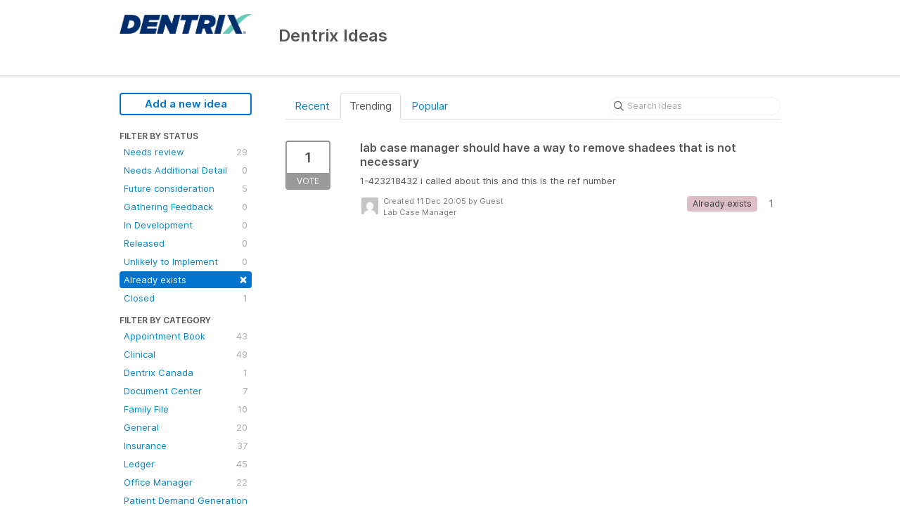

--- FILE ---
content_type: text/html; charset=utf-8
request_url: https://dentrix.ideas.aha.io/?category=6712906128904129375&status=6715621346694826833
body_size: 6003
content:
<!DOCTYPE html>
<html lang="en">
  <head>
    <meta http-equiv="X-UA-Compatible" content="IE=edge" />
    <meta http-equiv="Content-Type" content="text/html charset=UTF-8" />
    <meta name="publishing" content="true">
    <title>Lab Case Manager | Dentrix Ideas</title>
<meta name="description" content="Customer Feedback for Henry Schein One . Add a new product idea or vote on an existing idea using the Henry Schein One customer feedback form.">

    <script>
//<![CDATA[

      window.ahaLoaded = false;
      window.isIdeaPortal = true;
      window.portalAssets = {"js":["/assets/runtime-v2-1a23b44e9319f4b4ccda5144e13cc063.js","/assets/vendor-v2-293da6da4776292faeaa6dd52cfcbc6e.js","/assets/idea_portals-v2-59a4ad4c046371b25d9454387adfa820.js","/assets/idea_portals-v2-44ac7757dbb6e0b856a02394223cb3db.css"]};

//]]>
</script>
      <script>
    window.sentryRelease = window.sentryRelease || "9ac63716aa";
  </script>



      <link rel="stylesheet" href="https://cdn.aha.io/assets/idea_portals-v2-44ac7757dbb6e0b856a02394223cb3db.css" data-turbolinks-track="true" media="all" />
    <script src="https://cdn.aha.io/assets/runtime-v2-1a23b44e9319f4b4ccda5144e13cc063.js" data-turbolinks-track="true"></script>
    <script src="https://cdn.aha.io/assets/vendor-v2-293da6da4776292faeaa6dd52cfcbc6e.js" data-turbolinks-track="true"></script>
      <script src="https://cdn.aha.io/assets/idea_portals-v2-59a4ad4c046371b25d9454387adfa820.js" data-turbolinks-track="true"></script>
    <meta name="csrf-param" content="authenticity_token" />
<meta name="csrf-token" content="eWbUDHSroDjTmNVnc1SNgN47QUGXM41BfhBIb1sNsZEQwv6F11MPv9wb2Yveg5cjmtczKxzdtqXZ40zh06voOw" />
    <meta name="viewport" content="width=device-width, initial-scale=1" />
    <meta name="locale" content="en" />
    <meta name="portal-token" content="5c8d1fb47f761ba71480cad48652bb7c" />
    <meta name="idea-portal-id" content="6597751462999219764" />


      <link rel="canonical" href="https://dentrix.ideas.aha.io/">
          <link rel="icon" href="https://dentrix.ideas.aha.io/portal-favicon.ico?1561607200&amp;size=original" />

  </head>
  <body class="ideas-portal public">
    
    <style>
  
</style>



      <header class="portal-aha-header">
      <div class="container">
        <a href="/ideas">
          <div class="logo pull-left">
            <img alt="Henry Schein One Ideas Portal Logo" src="https://dentrix.ideas.aha.io/logo.png?i=1561589919" />
          </div>
        </a>
        <div class="title pull-left">
          <h1 class="no-subtitle">
            Dentrix Ideas
          </h1>
          <h3>
            <div class="aha-editor-field aha-editor-field-subtitle">
              
            </div>
          </h3>
        </div>
        <div class="clearfix"></div>
      </div>
    </header>



<div class="container">
  <!-- Alerts in this file are used for the app and portals, they must not use the aha-alert web component -->




  <div class="portal-sidebar" id="portal-sidebar">
      <a class="btn btn-primary btn-outline add-idea-button" href="/ideas/new">Add a new idea</a>
    <button class="btn btn-link btn-navbar" data-show-text="Show menu" data-hide-text="Hide menu" type="button"></button>

    <div id="sidebar-rollup">
      <div class="my-ideas-filters-wrapper">
        
      </div>
        <div class="statuses-filters-wrapper">
          <h4>
            Filter by status
          </h4>
          <ul class="statuses filters">
              <li>
  <a class="filter " data-url-param-toggle-name="status" data-url-param-toggle-value="6715621346321945434" data-url-param-toggle-remove="page" rel="nofollow" href="/?category=6712906128904129375&amp;status=6715621346321945434">
    Needs review

    <span class="pull-right">
        29
    </span>
    <div class="clearfix"></div>
</a></li>

              <li>
  <a class="filter " data-url-param-toggle-name="status" data-url-param-toggle-value="7216806351674394110" data-url-param-toggle-remove="page" rel="nofollow" href="/?category=6712906128904129375&amp;status=7216806351674394110">
    Needs Additional Detail

    <span class="pull-right">
        0
    </span>
    <div class="clearfix"></div>
</a></li>

              <li>
  <a class="filter " data-url-param-toggle-name="status" data-url-param-toggle-value="6715621346516789203" data-url-param-toggle-remove="page" rel="nofollow" href="/?category=6712906128904129375&amp;status=6715621346516789203">
    Future consideration

    <span class="pull-right">
        5
    </span>
    <div class="clearfix"></div>
</a></li>

              <li>
  <a class="filter " data-url-param-toggle-name="status" data-url-param-toggle-value="6716987565565303660" data-url-param-toggle-remove="page" rel="nofollow" href="/?category=6712906128904129375&amp;status=6716987565565303660">
    Gathering Feedback

    <span class="pull-right">
        0
    </span>
    <div class="clearfix"></div>
</a></li>

              <li>
  <a class="filter " data-url-param-toggle-name="status" data-url-param-toggle-value="6819372330177769799" data-url-param-toggle-remove="page" rel="nofollow" href="/?category=6712906128904129375&amp;status=6819372330177769799">
    In Development

    <span class="pull-right">
        0
    </span>
    <div class="clearfix"></div>
</a></li>

              <li>
  <a class="filter " data-url-param-toggle-name="status" data-url-param-toggle-value="6715621347208735485" data-url-param-toggle-remove="page" rel="nofollow" href="/?category=6712906128904129375&amp;status=6715621347208735485">
    Released

    <span class="pull-right">
        0
    </span>
    <div class="clearfix"></div>
</a></li>

              <li>
  <a class="filter " data-url-param-toggle-name="status" data-url-param-toggle-value="6716987734438530209" data-url-param-toggle-remove="page" rel="nofollow" href="/?category=6712906128904129375&amp;status=6716987734438530209">
    Unlikely to Implement

    <span class="pull-right">
        0
    </span>
    <div class="clearfix"></div>
</a></li>

              <li>
  <a class="filter active" data-url-param-toggle-name="status" data-url-param-toggle-value="6715621346694826833" data-url-param-toggle-remove="page" rel="nofollow" href="/?category=6712906128904129375">
    Already exists

    <span class="pull-right">
        <span class="close">&times;</span>
    </span>
    <div class="clearfix"></div>
</a></li>

              <li>
  <a class="filter " data-url-param-toggle-name="status" data-url-param-toggle-value="7191906691015734123" data-url-param-toggle-remove="page" rel="nofollow" href="/?category=6712906128904129375&amp;status=7191906691015734123">
    Closed

    <span class="pull-right">
        1
    </span>
    <div class="clearfix"></div>
</a></li>

          </ul>
        </div>
        <div class="categories-filters-wrapper">
          <h4>
            Filter by category
          </h4>
          <ul class="categories filters">
                  <li id="category-6680166519838592354">
  <a class="filter category-filter" data-url-param-toggle-name="category" data-url-param-toggle-value="6680166519838592354" data-url-param-toggle-remove="project,page" href="/?category=6680166519838592354&amp;status=6715621346694826833">
    <i class="category-collapser category-collapser--empty fa-solid fa-angle-right"></i>
    Appointment Book

    <span class="pull-right">
      <span class="close hide">&times;</span>
      <span class="category-count">43</span>
    </span>
    <div class="clearfix"></div>
</a>
    <ul class="categories-collapsed">
        <li id="category-6672802590744507420">
  <a class="filter category-filter" data-url-param-toggle-name="category" data-url-param-toggle-value="6672802590744507420" data-url-param-toggle-remove="project,page" href="/?category=6672802590744507420&amp;status=6715621346694826833">
    <i class="category-collapser category-collapser--empty fa-solid fa-angle-right"></i>
    Scheduling

    <span class="pull-right">
      <span class="close hide">&times;</span>
      <span class="category-count">20</span>
    </span>
    <div class="clearfix"></div>
</a>
</li>

    </ul>
</li>

  <li id="category-6672802543572540536">
  <a class="filter category-filter" data-url-param-toggle-name="category" data-url-param-toggle-value="6672802543572540536" data-url-param-toggle-remove="project,page" href="/?category=6672802543572540536&amp;status=6715621346694826833">
    <i class="category-collapser category-collapser--empty fa-solid fa-angle-right"></i>
    Clinical

    <span class="pull-right">
      <span class="close hide">&times;</span>
      <span class="category-count">49</span>
    </span>
    <div class="clearfix"></div>
</a>
    <ul class="categories-collapsed">
        <li id="category-6712905770885871831">
  <a class="filter category-filter" data-url-param-toggle-name="category" data-url-param-toggle-value="6712905770885871831" data-url-param-toggle-remove="project,page" href="/?category=6712905770885871831&amp;status=6715621346694826833">
    <i class="category-collapser category-collapser--empty fa-solid fa-angle-right"></i>
    Charting

    <span class="pull-right">
      <span class="close hide">&times;</span>
      <span class="category-count">3</span>
    </span>
    <div class="clearfix"></div>
</a>
</li>

        <li id="category-6712905824730069949">
  <a class="filter category-filter" data-url-param-toggle-name="category" data-url-param-toggle-value="6712905824730069949" data-url-param-toggle-remove="project,page" href="/?category=6712905824730069949&amp;status=6715621346694826833">
    <i class="category-collapser category-collapser--empty fa-solid fa-angle-right"></i>
    Clinical Notes

    <span class="pull-right">
      <span class="close hide">&times;</span>
      <span class="category-count">7</span>
    </span>
    <div class="clearfix"></div>
</a>
</li>

        <li id="category-6712905877189205234">
  <a class="filter category-filter" data-url-param-toggle-name="category" data-url-param-toggle-value="6712905877189205234" data-url-param-toggle-remove="project,page" href="/?category=6712905877189205234&amp;status=6715621346694826833">
    <i class="category-collapser category-collapser--empty fa-solid fa-angle-right"></i>
    Health History

    <span class="pull-right">
      <span class="close hide">&times;</span>
      <span class="category-count">9</span>
    </span>
    <div class="clearfix"></div>
</a>
</li>

        <li id="category-6712906128904129375">
  <a class="filter category-filter" data-url-param-toggle-name="category" data-url-param-toggle-value="6712906128904129375" data-url-param-toggle-remove="project,page" href="/?category=6712906128904129375&amp;status=6715621346694826833">
    <i class="category-collapser category-collapser--empty fa-solid fa-angle-right"></i>
    Lab Case Manager

    <span class="pull-right">
      <span class="close hide">&times;</span>
      <span class="category-count">1</span>
    </span>
    <div class="clearfix"></div>
</a>
</li>

        <li id="category-6712905719473726052">
  <a class="filter category-filter" data-url-param-toggle-name="category" data-url-param-toggle-value="6712905719473726052" data-url-param-toggle-remove="project,page" href="/?category=6712905719473726052&amp;status=6715621346694826833">
    <i class="category-collapser category-collapser--empty fa-solid fa-angle-right"></i>
    Smart Image

    <span class="pull-right">
      <span class="close hide">&times;</span>
      <span class="category-count">2</span>
    </span>
    <div class="clearfix"></div>
</a>
</li>

        <li id="category-6676165810436719371">
  <a class="filter category-filter" data-url-param-toggle-name="category" data-url-param-toggle-value="6676165810436719371" data-url-param-toggle-remove="project,page" href="/?category=6676165810436719371&amp;status=6715621346694826833">
    <i class="category-collapser category-collapser--empty fa-solid fa-angle-right"></i>
    Treatment Plan

    <span class="pull-right">
      <span class="close hide">&times;</span>
      <span class="category-count">21</span>
    </span>
    <div class="clearfix"></div>
</a>
</li>

    </ul>
</li>

  <li id="category-6714332598259743534">
  <a class="filter category-filter" data-url-param-toggle-name="category" data-url-param-toggle-value="6714332598259743534" data-url-param-toggle-remove="project,page" href="/?category=6714332598259743534&amp;status=6715621346694826833">
    <i class="category-collapser category-collapser--empty fa-solid fa-angle-right"></i>
    Dentrix Canada

    <span class="pull-right">
      <span class="close hide">&times;</span>
      <span class="category-count">1</span>
    </span>
    <div class="clearfix"></div>
</a>
</li>

  <li id="category-6714353417245033273">
  <a class="filter category-filter" data-url-param-toggle-name="category" data-url-param-toggle-value="6714353417245033273" data-url-param-toggle-remove="project,page" href="/?category=6714353417245033273&amp;status=6715621346694826833">
    <i class="category-collapser category-collapser--empty fa-solid fa-angle-right"></i>
    Document Center

    <span class="pull-right">
      <span class="close hide">&times;</span>
      <span class="category-count">7</span>
    </span>
    <div class="clearfix"></div>
</a>
</li>

  <li id="category-6714342384054851377">
  <a class="filter category-filter" data-url-param-toggle-name="category" data-url-param-toggle-value="6714342384054851377" data-url-param-toggle-remove="project,page" href="/?category=6714342384054851377&amp;status=6715621346694826833">
    <i class="category-collapser category-collapser--empty fa-solid fa-angle-right"></i>
    Family File

    <span class="pull-right">
      <span class="close hide">&times;</span>
      <span class="category-count">10</span>
    </span>
    <div class="clearfix"></div>
</a>
</li>

  <li id="category-6712905481003731450">
  <a class="filter category-filter" data-url-param-toggle-name="category" data-url-param-toggle-value="6712905481003731450" data-url-param-toggle-remove="project,page" href="/?category=6712905481003731450&amp;status=6715621346694826833">
    <i class="category-collapser category-collapser--empty fa-solid fa-angle-right"></i>
    General

    <span class="pull-right">
      <span class="close hide">&times;</span>
      <span class="category-count">20</span>
    </span>
    <div class="clearfix"></div>
</a>
</li>

  <li id="category-6672802555243853267">
  <a class="filter category-filter" data-url-param-toggle-name="category" data-url-param-toggle-value="6672802555243853267" data-url-param-toggle-remove="project,page" href="/?category=6672802555243853267&amp;status=6715621346694826833">
    <i class="category-collapser category-collapser--empty fa-solid fa-angle-right"></i>
    Insurance

    <span class="pull-right">
      <span class="close hide">&times;</span>
      <span class="category-count">37</span>
    </span>
    <div class="clearfix"></div>
</a>
    <ul class="categories-collapsed">
        <li id="category-6714332865157881110">
  <a class="filter category-filter" data-url-param-toggle-name="category" data-url-param-toggle-value="6714332865157881110" data-url-param-toggle-remove="project,page" href="/?category=6714332865157881110&amp;status=6715621346694826833">
    <i class="category-collapser category-collapser--empty fa-solid fa-angle-right"></i>
    Claims

    <span class="pull-right">
      <span class="close hide">&times;</span>
      <span class="category-count">15</span>
    </span>
    <div class="clearfix"></div>
</a>
</li>

        <li id="category-7283670356776683047">
  <a class="filter category-filter" data-url-param-toggle-name="category" data-url-param-toggle-value="7283670356776683047" data-url-param-toggle-remove="project,page" href="/?category=7283670356776683047&amp;status=6715621346694826833">
    <i class="category-collapser category-collapser--empty fa-solid fa-angle-right"></i>
    Claims Manager

    <span class="pull-right">
      <span class="close hide">&times;</span>
      <span class="category-count">0</span>
    </span>
    <div class="clearfix"></div>
</a>
</li>

        <li id="category-6952939686806628924">
  <a class="filter category-filter" data-url-param-toggle-name="category" data-url-param-toggle-value="6952939686806628924" data-url-param-toggle-remove="project,page" href="/?category=6952939686806628924&amp;status=6715621346694826833">
    <i class="category-collapser category-collapser--empty fa-solid fa-angle-right"></i>
    Dental Insurance Benefits and Coverage
      <i class="fa-regular fa-circle-question" data-popover="true" data-content-ref="true"><script type="text/template">
        <p>Deductibles/Maximums, Coverage Tables, Execeptions, Payment Table &amp; Allowed Amounts, Out-of-Network details</p>
</script></i>
    <span class="pull-right">
      <span class="close hide">&times;</span>
      <span class="category-count">0</span>
    </span>
    <div class="clearfix"></div>
</a>
</li>

        <li id="category-7413120807373132886">
  <a class="filter category-filter" data-url-param-toggle-name="category" data-url-param-toggle-value="7413120807373132886" data-url-param-toggle-remove="project,page" href="/?category=7413120807373132886&amp;status=6715621346694826833">
    <i class="category-collapser category-collapser--empty fa-solid fa-angle-right"></i>
    Eligibility Essentials &amp; Pro

    <span class="pull-right">
      <span class="close hide">&times;</span>
      <span class="category-count">0</span>
    </span>
    <div class="clearfix"></div>
</a>
</li>

        <li id="category-6952940379582861998">
  <a class="filter category-filter" data-url-param-toggle-name="category" data-url-param-toggle-value="6952940379582861998" data-url-param-toggle-remove="project,page" href="/?category=6952940379582861998&amp;status=6715621346694826833">
    <i class="category-collapser category-collapser--empty fa-solid fa-angle-right"></i>
    Insurance Maintenance 
      <i class="fa-regular fa-circle-question" data-popover="true" data-content-ref="true"><script type="text/template">
        <p>Maintaining, adding, and joining insurance plans </p>
</script></i>
    <span class="pull-right">
      <span class="close hide">&times;</span>
      <span class="category-count">0</span>
    </span>
    <div class="clearfix"></div>
</a>
</li>

    </ul>
</li>

  <li id="category-6712906698157620516">
  <a class="filter category-filter" data-url-param-toggle-name="category" data-url-param-toggle-value="6712906698157620516" data-url-param-toggle-remove="project,page" href="/?category=6712906698157620516&amp;status=6715621346694826833">
    <i class="category-collapser category-collapser--empty fa-solid fa-angle-right"></i>
    Ledger

    <span class="pull-right">
      <span class="close hide">&times;</span>
      <span class="category-count">45</span>
    </span>
    <div class="clearfix"></div>
</a>
    <ul class="categories-collapsed">
        <li id="category-6714359554034990300">
  <a class="filter category-filter" data-url-param-toggle-name="category" data-url-param-toggle-value="6714359554034990300" data-url-param-toggle-remove="project,page" href="/?category=6714359554034990300&amp;status=6715621346694826833">
    <i class="category-collapser category-collapser--empty fa-solid fa-angle-right"></i>
    Billing and Adjustments 

    <span class="pull-right">
      <span class="close hide">&times;</span>
      <span class="category-count">11</span>
    </span>
    <div class="clearfix"></div>
</a>
</li>

        <li id="category-6714345376153882840">
  <a class="filter category-filter" data-url-param-toggle-name="category" data-url-param-toggle-value="6714345376153882840" data-url-param-toggle-remove="project,page" href="/?category=6714345376153882840&amp;status=6715621346694826833">
    <i class="category-collapser category-collapser--empty fa-solid fa-angle-right"></i>
    Statements

    <span class="pull-right">
      <span class="close hide">&times;</span>
      <span class="category-count">7</span>
    </span>
    <div class="clearfix"></div>
</a>
</li>

    </ul>
</li>

  <li id="category-6712907052882001906">
  <a class="filter category-filter" data-url-param-toggle-name="category" data-url-param-toggle-value="6712907052882001906" data-url-param-toggle-remove="project,page" href="/?category=6712907052882001906&amp;status=6715621346694826833">
    <i class="category-collapser category-collapser--empty fa-solid fa-angle-right"></i>
    Office Manager

    <span class="pull-right">
      <span class="close hide">&times;</span>
      <span class="category-count">22</span>
    </span>
    <div class="clearfix"></div>
</a>
</li>

  <li id="category-7030906305921505979">
  <a class="filter category-filter" data-url-param-toggle-name="category" data-url-param-toggle-value="7030906305921505979" data-url-param-toggle-remove="project,page" href="/?category=7030906305921505979&amp;status=6715621346694826833">
    <i class="category-collapser category-collapser--empty fa-solid fa-angle-right"></i>
    Patient Demand Generation - Websites

    <span class="pull-right">
      <span class="close hide">&times;</span>
      <span class="category-count">0</span>
    </span>
    <div class="clearfix"></div>
</a>
    <ul class="categories-collapsed">
        <li id="category-7030906427162290729">
  <a class="filter category-filter" data-url-param-toggle-name="category" data-url-param-toggle-value="7030906427162290729" data-url-param-toggle-remove="project,page" href="/?category=7030906427162290729&amp;status=6715621346694826833">
    <i class="category-collapser category-collapser--empty fa-solid fa-angle-right"></i>
    Reputation Management 

    <span class="pull-right">
      <span class="close hide">&times;</span>
      <span class="category-count">0</span>
    </span>
    <div class="clearfix"></div>
</a>
</li>

    </ul>
</li>

  <li id="category-6952988157872436010">
  <a class="filter category-filter" data-url-param-toggle-name="category" data-url-param-toggle-value="6952988157872436010" data-url-param-toggle-remove="project,page" href="/?category=6952988157872436010&amp;status=6715621346694826833">
    <i class="category-collapser category-collapser--empty fa-solid fa-angle-right"></i>
    Patient Relationship Management - Communications

    <span class="pull-right">
      <span class="close hide">&times;</span>
      <span class="category-count">2</span>
    </span>
    <div class="clearfix"></div>
</a>
    <ul class="categories-collapsed">
        <li id="category-6952988429936674136">
  <a class="filter category-filter" data-url-param-toggle-name="category" data-url-param-toggle-value="6952988429936674136" data-url-param-toggle-remove="project,page" href="/?category=6952988429936674136&amp;status=6715621346694826833">
    <i class="category-collapser category-collapser--empty fa-solid fa-angle-right"></i>
    Appointment Reminders

    <span class="pull-right">
      <span class="close hide">&times;</span>
      <span class="category-count">0</span>
    </span>
    <div class="clearfix"></div>
</a>
</li>

        <li id="category-7030904537902095190">
  <a class="filter category-filter" data-url-param-toggle-name="category" data-url-param-toggle-value="7030904537902095190" data-url-param-toggle-remove="project,page" href="/?category=7030904537902095190&amp;status=6715621346694826833">
    <i class="category-collapser category-collapser--empty fa-solid fa-angle-right"></i>
    Campaign Studio - Newsletters

    <span class="pull-right">
      <span class="close hide">&times;</span>
      <span class="category-count">0</span>
    </span>
    <div class="clearfix"></div>
</a>
</li>

        <li id="category-7030904131335634162">
  <a class="filter category-filter" data-url-param-toggle-name="category" data-url-param-toggle-value="7030904131335634162" data-url-param-toggle-remove="project,page" href="/?category=7030904131335634162&amp;status=6715621346694826833">
    <i class="category-collapser category-collapser--empty fa-solid fa-angle-right"></i>
    Online Booking

    <span class="pull-right">
      <span class="close hide">&times;</span>
      <span class="category-count">0</span>
    </span>
    <div class="clearfix"></div>
</a>
</li>

        <li id="category-7030904273408935080">
  <a class="filter category-filter" data-url-param-toggle-name="category" data-url-param-toggle-value="7030904273408935080" data-url-param-toggle-remove="project,page" href="/?category=7030904273408935080&amp;status=6715621346694826833">
    <i class="category-collapser category-collapser--empty fa-solid fa-angle-right"></i>
    Patient Engage Live &amp; Mobile

    <span class="pull-right">
      <span class="close hide">&times;</span>
      <span class="category-count">0</span>
    </span>
    <div class="clearfix"></div>
</a>
</li>

        <li id="category-7030904204416241518">
  <a class="filter category-filter" data-url-param-toggle-name="category" data-url-param-toggle-value="7030904204416241518" data-url-param-toggle-remove="project,page" href="/?category=7030904204416241518&amp;status=6715621346694826833">
    <i class="category-collapser category-collapser--empty fa-solid fa-angle-right"></i>
    Patient Forms

    <span class="pull-right">
      <span class="close hide">&times;</span>
      <span class="category-count">1</span>
    </span>
    <div class="clearfix"></div>
</a>
</li>

        <li id="category-7030904696401384227">
  <a class="filter category-filter" data-url-param-toggle-name="category" data-url-param-toggle-value="7030904696401384227" data-url-param-toggle-remove="project,page" href="/?category=7030904696401384227&amp;status=6715621346694826833">
    <i class="category-collapser category-collapser--empty fa-solid fa-angle-right"></i>
    PhoneSight

    <span class="pull-right">
      <span class="close hide">&times;</span>
      <span class="category-count">0</span>
    </span>
    <div class="clearfix"></div>
</a>
</li>

    </ul>
</li>

  <li id="category-7216825861838967794">
  <a class="filter category-filter" data-url-param-toggle-name="category" data-url-param-toggle-value="7216825861838967794" data-url-param-toggle-remove="project,page" href="/?category=7216825861838967794&amp;status=6715621346694826833">
    <i class="category-collapser category-collapser--empty fa-solid fa-angle-right"></i>
    Permissions
      <i class="fa-regular fa-circle-question" data-popover="true" data-content-ref="true"><script type="text/template">
        <p>User management </p>
</script></i>
    <span class="pull-right">
      <span class="close hide">&times;</span>
      <span class="category-count">1</span>
    </span>
    <div class="clearfix"></div>
</a>
</li>

  <li id="category-6672802566575505872">
  <a class="filter category-filter" data-url-param-toggle-name="category" data-url-param-toggle-value="6672802566575505872" data-url-param-toggle-remove="project,page" href="/?category=6672802566575505872&amp;status=6715621346694826833">
    <i class="category-collapser category-collapser--empty fa-solid fa-angle-right"></i>
    Practice

    <span class="pull-right">
      <span class="close hide">&times;</span>
      <span class="category-count">22</span>
    </span>
    <div class="clearfix"></div>
</a>
    <ul class="categories-collapsed">
        <li id="category-6954560326142611755">
  <a class="filter category-filter" data-url-param-toggle-name="category" data-url-param-toggle-value="6954560326142611755" data-url-param-toggle-remove="project,page" href="/?category=6954560326142611755&amp;status=6715621346694826833">
    <i class="category-collapser category-collapser--empty fa-solid fa-angle-right"></i>
    eDex

    <span class="pull-right">
      <span class="close hide">&times;</span>
      <span class="category-count">0</span>
    </span>
    <div class="clearfix"></div>
</a>
</li>

        <li id="category-6714314902115439600">
  <a class="filter category-filter" data-url-param-toggle-name="category" data-url-param-toggle-value="6714314902115439600" data-url-param-toggle-remove="project,page" href="/?category=6714314902115439600&amp;status=6715621346694826833">
    <i class="category-collapser category-collapser--empty fa-solid fa-angle-right"></i>
    Office Journal

    <span class="pull-right">
      <span class="close hide">&times;</span>
      <span class="category-count">0</span>
    </span>
    <div class="clearfix"></div>
</a>
</li>

        <li id="category-6712906826979578414">
  <a class="filter category-filter" data-url-param-toggle-name="category" data-url-param-toggle-value="6712906826979578414" data-url-param-toggle-remove="project,page" href="/?category=6712906826979578414&amp;status=6715621346694826833">
    <i class="category-collapser category-collapser--empty fa-solid fa-angle-right"></i>
    Reporting

    <span class="pull-right">
      <span class="close hide">&times;</span>
      <span class="category-count">18</span>
    </span>
    <div class="clearfix"></div>
</a>
</li>

        <li id="category-6672802621528330047">
  <a class="filter category-filter" data-url-param-toggle-name="category" data-url-param-toggle-value="6672802621528330047" data-url-param-toggle-remove="project,page" href="/?category=6672802621528330047&amp;status=6715621346694826833">
    <i class="category-collapser category-collapser--empty fa-solid fa-angle-right"></i>
    Timeclock

    <span class="pull-right">
      <span class="close hide">&times;</span>
      <span class="category-count">2</span>
    </span>
    <div class="clearfix"></div>
</a>
</li>

    </ul>
</li>

  <li id="category-7030903888320653497">
  <a class="filter category-filter" data-url-param-toggle-name="category" data-url-param-toggle-value="7030903888320653497" data-url-param-toggle-remove="project,page" href="/?category=7030903888320653497&amp;status=6715621346694826833">
    <i class="category-collapser category-collapser--empty fa-solid fa-angle-right"></i>
    Revenue Cycle Management (Dentrix Pay, QuickBill)

    <span class="pull-right">
      <span class="close hide">&times;</span>
      <span class="category-count">2</span>
    </span>
    <div class="clearfix"></div>
</a>
    <ul class="categories-collapsed">
        <li id="category-6952988477496312058">
  <a class="filter category-filter" data-url-param-toggle-name="category" data-url-param-toggle-value="6952988477496312058" data-url-param-toggle-remove="project,page" href="/?category=6952988477496312058&amp;status=6715621346694826833">
    <i class="category-collapser category-collapser--empty fa-solid fa-angle-right"></i>
    eClaims

    <span class="pull-right">
      <span class="close hide">&times;</span>
      <span class="category-count">2</span>
    </span>
    <div class="clearfix"></div>
</a>
</li>

    </ul>
</li>


          </ul>
            <script>
//<![CDATA[

              $("#category-6712906128904129375 .filter:first").addClass("active")
              $("#category-6712906128904129375 .close:first").removeClass("hide")
              $("#category-6712906128904129375 .category-count:first").addClass("hide")

//]]>
</script>        </div>
        <div class="signup-link">
      <a class="login-link" href="/portal_session/new">Log in / Sign up</a>
      <div class="login-popover popover portal-user">
        <!-- Alerts in this file are used for the app and portals, they must not use the aha-alert web component -->






<div class="email-popover ">
  <div class="arrow tooltip-arrow"></div>
  <form class="form-horizontal" action="/auth/redirect_to_auth" accept-charset="UTF-8" data-remote="true" method="post"><input type="hidden" name="authenticity_token" value="Wvm_l1Y1YEnShyGLL312VAZieItazpOQHkpwgRMFuTq5t1nnbK_UUiQ9TXdvOMcaQuwHGpRWs1T1HEkWdbyhPA" autocomplete="off" />
    <h3>Identify yourself with your email address</h3>
    <div class="control-group">
        <label class="control-label" for="sessions_email">Email address</label>
      <div class="controls">
        <input type="text" name="sessions[email]" id="email" placeholder="Email address" autocomplete="off" class="input-block-level" autofocus="autofocus" aria-required="true" />
      </div>
    </div>
    <div class="extra-fields"></div>

    <div class="control-group">
      <div class="controls">
        <input type="submit" name="commit" value="Next" class="btn btn-outline btn-primary pull-left" id="vote" data-disable-with="Sending…" />
      </div>
    </div>
    <div class="clearfix"></div>
</form></div>

      </div>
  </div>

    </div>
  </div>
  <div class="portal-content">
    <div class="portal-nav">
      <ul class="nav nav-tabs">
            <li class="">
              <a data-url-param-toggle-name="sort" data-url-param-toggle-value="recent" data-url-param-toggle-remove="page" rel="nofollow" href="/?category=6712906128904129375&amp;sort=recent&amp;status=6715621346694826833">Recent</a>
            </li>
            <li class="active">
              <a data-url-param-toggle-name="sort" data-url-param-toggle-value="trending" data-url-param-toggle-remove="page" rel="nofollow" href="/?category=6712906128904129375&amp;sort=trending&amp;status=6715621346694826833">Trending</a>
            </li>
            <li class="">
              <a data-url-param-toggle-name="sort" data-url-param-toggle-value="popular" data-url-param-toggle-remove="page" rel="nofollow" href="/?category=6712906128904129375&amp;sort=popular&amp;status=6715621346694826833">Popular</a>
            </li>
      </ul>
      <div class="search-form">
  <form class="form-horizontal idea-search-form" action="/ideas/search" accept-charset="UTF-8" method="get">
    <div class="search-field">
      <input type="text" name="query" id="query" class="input-medium search-query" placeholder="Search ideas" aria-label="Search ideas" />
      <a class="fa-regular fa-circle-xmark clear-button" style="display:none;" href="/ideas"></a>
    </div>
</form></div>

    </div>

    <ul class="list-ideas ideas">
            <li class="idea" id="6769275278007790858">
  
<div class="idea-endorsement" id="idea-6769275278007790858-endorsement">
        <a class="btn-vote" data-disable="true" data-count="1" data-remote="true" rel="nofollow" data-method="post" href="/ideas/DTX-I-1301/idea_endorsements?idea_ids%5B%5D=6769275278007790858">
          <span class="vote-count">
            1
          </span>
          <span class="vote-status">
            Vote
          </span>
</a>  <div class="popover vote-popover portal-user"></div>
</div>

  <a class="idea-link" href="/ideas/DTX-I-1301">
    <div class="idea-details">
      <h3>
        lab case manager  should  have a way to remove shadees that is not necessary 
        

      </h3>
      <div class="description">
          1-423218432 i called about this and this is the ref number
      </div>
      <div class="idea-meta">
        <span class="avatar">
          <img alt="" src="https://secure.gravatar.com/avatar/7be6f7d90dfd773917c6ca84802d5120?default=mm&rating=G&size=32" width="32" height="32" />
        </span>
        <div class="idea-meta-created">
          <div class="idea-meta-secondary">
            Created 11 Dec 20:05
              by Guest
          </div>
          <div class="idea-meta-secondary">
            Lab Case Manager
          </div>
        </div>
        <span class="comment-count">
          <i class="fa-regular fa-comments"></i>
          1
        </span>
          <span class="status-pill" title="Already exists" style="color: var(--theme-primary-text); border: none; background-color: #DDBEC7">Already exists</span>
        <div class="clearfix"></div>
      </div>
    </div>
    <div class="clearfix"></div>
  </a>

  <div class="clearfix"></div>
</li>

    </ul>
    

  </div>
</div>


      <div class="portal-aha-footer">
      <div class="container">
        <footer>
          <div class="powered-by">
            Idea management by <a href="https://www.aha.io/ideas/overview?utm_source=ideas-portal" target="_blank">Aha!</a>

          </div>
        </footer>
      </div>
    </div>




    <div class="modal hide fade" id="modal-window"></div>
  </body>
</html>

